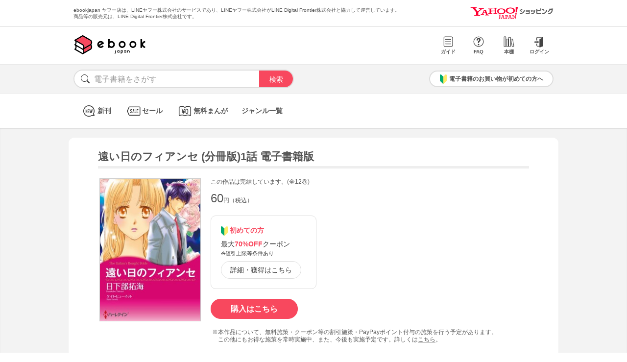

--- FILE ---
content_type: text/html; charset=UTF-8
request_url: https://bf-www.ebookjapan.jp/mall/yahooej/title/699606
body_size: 5217
content:
<!DOCTYPE HTML><html><head>
<link rel="dns-prefetch" href="//bf-www.ebookjapan.jp">
<link rel="dns-prefetch" href="//shopping.geocities.jp">
<link rel="dns-prefetch" href="//cdnjs.cloudflare.com">
<link rel="dns-prefetch" href="//store.shopping.yahoo.co.jp">
<link rel="dns-prefetch" href="//cache2-ebookjapan.akamaized.net">
<link rel="dns-prefetch" href="//ebookjapan.yahoo.co.jp"><title>遠い日のフィアンセ (分冊版)1話 電子書籍版 | ebookjapan ヤフー店</title><meta charset="utf-8"><meta http-equiv="Content-Style-Type" content="text/css"><meta http-equiv="Pragma" content="no-cache"><meta http-equiv="Cache-Control" content="no-cache"><meta http-equiv="Expires" content="Thu, 01 Dec 1994 16:00:00 GMT"><meta name="format-detection" content="telephone=no"><meta http-equiv="X-UA-Compatible" content="IE=edge" /><link rel="canonical" href="https://bf-www.ebookjapan.jp/mall/yahooej/title/699606/b00163028329" /><link media="only screen and (max-device-width:480px)" href="https://shopping.geocities.jp/ebookjapan/css/sp_base.css" type="text/css" rel="stylesheet" /><link media="screen and (min-device-width:481px)" href="https://shopping.geocities.jp/ebookjapan/css/base.css" type="text/css" rel="stylesheet" /><!--<link href="https://shopping.geocities.jp/ebookjapan/css/seriespage.css" rel="stylesheet" type="text/css">--><link href="/css/seriespage.css?ver=2022051301" rel="stylesheet" type="text/css"><!--[if IE]><link href="https://shopping.geocities.jp/ebookjapan/css/sp_base.css" type="text/css" rel="stylesheet" /><![endif]--><link href="https://shopping.geocities.jp/ebookjapan/css/notice.css" rel="stylesheet" type="text/css"><link href="https://shopping.geocities.jp/ebookjapan/css/fontstyle.css" rel="stylesheet" type="text/css"><script src="https://shopping.geocities.jp/ebookjapan/javascript/jquery-3.4.0.min.js"></script><script src="https://shopping.geocities.jp/ebookjapan/bf/pageload.js"></script><script src="https://shopping.geocities.jp/ebookjapan/javascript/viewport-sub.js"></script><script src="https://shopping.geocities.jp/ebookjapan/javascript/timer_v2.js"></script><script src="https://shopping.geocities.jp/ebookjapan/javascript/opn-cls.js"></script><script src="https://cdnjs.cloudflare.com/ajax/libs/lazysizes/5.2.0/lazysizes.min.js"></script><style> @font-face { font-family: 'ebjshpicon'; src: url('/parts/mall/yahooej/assets/font/ebjshpicon.eot'); src: url('/parts/mall/yahooej/assets/font/ebjshpicon.eot#iefix') format('embedded-opentype'), url('/parts/mall/yahooej/assets/font/ebjshpicon.ttf') format('truetype'), url('/parts/mall/yahooej/assets/font/ebjshpicon.woff') format('woff'), url('/parts/mall/yahooej/assets/font/ebjshpicon.svg#ebjshpicon') format('svg'); font-weight: normal; font-style: normal; } </style><style> @media screen and (min-width: 0px) and (max-device-width: 480px) { .subpage { background: #f3f3f3; padding: 20px 0px; box-shadow: 0px 2px 2px #ccc inset; } } </style></head><body><header><div id="header_top"></div><div id="header_menu"></div><div id="hdmenu"></div><div id="search"></div><div id="sptop_header_top"></div><div id="sptop_header_menu"></div><div id="sptop_search"></div></header><nav><div id="navigation"></div><div id="sptop_navigation"></div></nav><div id="content"><main class="subpage"><div id="itemblock"><div id="seriespage"><div class="series-itemtitle"><h1>遠い日のフィアンセ (分冊版)1話 電子書籍版</h1></div><ul class="series-item-dtl"><li><div class="series-item-cover"><a class="GAtag-yebj_shopping-ebj_item" href="https://store.shopping.yahoo.co.jp/ebookjapan/b00163028329.html?sc_e=yebj_shopping-ebj_item"><img src="https://cache2-ebookjapan.akamaized.net/contents/thumb/s/D5100140902261.jpg?1652695636" alt="遠い日のフィアンセ (分冊版)1話 電子書籍版"></a></div></li><li><div class="block01"><p class="comp-msg">この作品は完結しています。(全12巻)</p><p class="main-price">60<span>円（税込）</span></p></div><div class="block02"><div class="coupon-link-ver02"><div class="inner-link"><div><img src="https://shopping.geocities.jp/ebookjapan/img/icon/beginnersguide.png" class="icon" alt="">初めての方</div><p>最大<span>70%OFF</span>クーポン<br><span style=" font-size: 11px; color: #333; font-weight: normal; ">※値引上限等条件あり</span></p><a href="https://shopping.geocities.jp/ebookjapan/feature/lp.html?sc_e=yebj_shopping-ebj_item#cou-pon" class="GAtag-yebj_shopping-ebj_item">詳細・獲得はこちら</a></div></div></div><div class="block03"><div class="btn-area"><a class="GAtag-yebj_shopping-ebj_item block03-btn buy" href="https://store.shopping.yahoo.co.jp/ebookjapan/b00163028329.html?sc_e=yebj_shopping-ebj_item">購入はこちら</a></div><div class="block03-notice"><ul class="notice-asterisk"><li>本作品について、無料施策・クーポン等の割引施策・PayPayポイント付与の施策を行う予定があります。<br>この他にもお得な施策を常時実施中、また、今後も実施予定です。詳しくは<a href="https://shopping.geocities.jp/ebookjapan/info/cplist.html" style="text-decoration: underline;font-size: 12px;">こちら</a>。</li></ul></div></div><div class="block04"><a class="GAtag-yebj_shopping-ebj_item" href="https://store.shopping.yahoo.co.jp/ebookjapan/search.html?p=%E3%83%AC%E3%83%87%E3%82%A3%E3%83%BC%E3%82%B9%E3%82%B3%E3%83%9F%E3%83%83%E3%82%AF&sc_e=yebj_shopping-ebj_item">レディースコミック</a><a class="GAtag-yebj_shopping-ebj_item" href="https://store.shopping.yahoo.co.jp/ebookjapan/search.html?p=%E3%83%AC%E3%83%87%E3%82%A3%E3%83%BC%E3%82%B9%E3%82%B3%E3%83%9F%E3%83%83%E3%82%AF+%E3%83%A9%E3%83%96%E3%82%B9%E3%83%88%E3%83%BC%E3%83%AA%E3%83%BC&sc_e=yebj_shopping-ebj_item">レディースコミック ラブストーリー</a><a class="GAtag-yebj_shopping-ebj_item" href="https://store.shopping.yahoo.co.jp/ebookjapan/search.html?p=%E3%83%8F%E3%83%BC%E3%83%AC%E3%82%AF%E3%82%A4%E3%83%B3%E3%82%B3%E3%83%9F%E3%83%83%E3%82%AF%E3%82%B9&sc_e=yebj_shopping-ebj_item">ハーレクインコミックス</a></div><div class="block05"><div class="more-wrap"><input id="trigger1" class="more-trigger" type="checkbox"><h2 class="block05ttl">作品内容</h2><div class="more-item"> 令嬢アレグラは18歳の誕生パーティーで出逢った大富豪ステファノにひと目で心を奪われる。プロポーズを受け、幸せの絶頂で迎えた結婚式前夜、彼と父親の衝撃の会話を耳にする。この結婚は男たちの“取引き”に基づいたものだったのだ。愛されてなんていなかった！ 悲しむアレグラは家と故郷を捨てて逃げだす。７年後、ロンドンで自活するアレグラは彼と再会。ふっきって大人になった自分を見せるつもりが、初恋の思い出は甘く痛み、再び彼の魅力にからみとられ…!? </div><label class="more-btn more-btn-arrow" for="trigger1"><span class="series-open-arrow"></span></label></div></div></li></ul><div class="block06"><h2 class="recommend-ttl">作品情報</h2><div class="product-dtl-area"><dl class="product-dtl"><dt>ページ数</dt><dd>11ページ</dd></dl><dl class="product-dtl"><dt>出版社</dt><dd><a class="GAtag-yebj_shopping-ebj_item" href="https://store.shopping.yahoo.co.jp/ebookjapan/search.html?p=%E3%83%8F%E3%83%BC%E3%83%AC%E3%82%AF%E3%82%A4%E3%83%B3%2FSB%E3%82%AF%E3%83%AA%E3%82%A8%E3%82%A4%E3%83%86%E3%82%A3%E3%83%96&sc_e=yebj_shopping-ebj_item">ハーレクイン/SBクリエイティブ</a></dd></dl><dl class="product-dtl"><dt>提供開始日</dt><dd><a href="/mall/yahooej/new_item/20220517">2022/05/17</a></dd></dl><dl class="product-dtl"><dt>ジャンル</dt><dd>少女・女性マンガ</dd></dl><dl class="product-dtl"><dt>連載誌/レーベル</dt><dd><a class="GAtag-yebj_shopping-ebj_item" href="https://store.shopping.yahoo.co.jp/ebookjapan/search.html?p=%E3%83%8F%E3%83%BC%E3%83%AC%E3%82%AF%E3%82%A4%E3%83%B3%E3%82%B3%E3%83%9F%E3%83%83%E3%82%AF%E3%82%B9&sc_e=yebj_shopping-ebj_item">ハーレクインコミックス</a></dd></dl></div></div><a id="group"></a><h2 class="recommend-ttl">同シリーズ</h2><div class="more-wrap01"><input id="trigger01" class="more-trigger01" type="checkbox"><div class="maincontainer"><ul class="seriesitem_container"><li><div class="series-disp-grid"><a class="GAtag-yebj_shopping-ebj_item" href="https://store.shopping.yahoo.co.jp/ebookjapan/b00163028329.html?sc_e=yebj_shopping-ebj_item"><div class="cover"><img data-src="https://cache2-ebookjapan.akamaized.net/contents/thumb/s/D5100140902261.jpg?1652695636" alt="遠い日のフィアンセ (分冊版)1話 電子書籍版" class="lazyload"></div></a><a class="GAtag-yebj_shopping-ebj_item" href="https://store.shopping.yahoo.co.jp/ebookjapan/b00163028329.html?sc_e=yebj_shopping-ebj_item"><div class="series-booktitle">遠い日のフィアンセ (分冊版)1話 電子書籍版</div></a><span class="sp"><p class="series-price">60<span>円（税込）</span></p></span><div><a class="GAtag-yebj_shopping-ebj_item" href="https://store.shopping.yahoo.co.jp/ebookjapan/b00163028329.html?sc_e=yebj_shopping-ebj_item')"><div class="series-buybtn">購入はこちら</div><div class="arrow_box"><span class="pc"><div class="series-mainprice">60<span>円（税込）</span></div></span></div></a></div></div></li><li><div class="series-disp-grid"><a class="GAtag-yebj_shopping-ebj_item" href="https://store.shopping.yahoo.co.jp/ebookjapan/b00163028331.html?sc_e=yebj_shopping-ebj_item"><div class="cover"><img data-src="https://cache2-ebookjapan.akamaized.net/contents/thumb/s/D5100140902461.jpg?1652695636" alt="遠い日のフィアンセ (分冊版)2話 電子書籍版" class="lazyload"></div></a><a class="GAtag-yebj_shopping-ebj_item" href="https://store.shopping.yahoo.co.jp/ebookjapan/b00163028331.html?sc_e=yebj_shopping-ebj_item"><div class="series-booktitle">遠い日のフィアンセ (分冊版)2話 電子書籍版</div></a><span class="sp"><p class="series-price">60<span>円（税込）</span></p></span><div><a class="GAtag-yebj_shopping-ebj_item" href="https://store.shopping.yahoo.co.jp/ebookjapan/b00163028331.html?sc_e=yebj_shopping-ebj_item')"><div class="series-buybtn">購入はこちら</div><div class="arrow_box"><span class="pc"><div class="series-mainprice">60<span>円（税込）</span></div></span></div></a></div></div></li><li><div class="series-disp-grid"><a class="GAtag-yebj_shopping-ebj_item" href="https://store.shopping.yahoo.co.jp/ebookjapan/b00163028332.html?sc_e=yebj_shopping-ebj_item"><div class="cover"><img data-src="https://cache2-ebookjapan.akamaized.net/contents/thumb/s/D5100140902561.jpg?1652695636" alt="遠い日のフィアンセ (分冊版)3話 電子書籍版" class="lazyload"></div></a><a class="GAtag-yebj_shopping-ebj_item" href="https://store.shopping.yahoo.co.jp/ebookjapan/b00163028332.html?sc_e=yebj_shopping-ebj_item"><div class="series-booktitle">遠い日のフィアンセ (分冊版)3話 電子書籍版</div></a><span class="sp"><p class="series-price">60<span>円（税込）</span></p></span><div><a class="GAtag-yebj_shopping-ebj_item" href="https://store.shopping.yahoo.co.jp/ebookjapan/b00163028332.html?sc_e=yebj_shopping-ebj_item')"><div class="series-buybtn">購入はこちら</div><div class="arrow_box"><span class="pc"><div class="series-mainprice">60<span>円（税込）</span></div></span></div></a></div></div></li><li><div class="series-disp-grid"><a class="GAtag-yebj_shopping-ebj_item" href="https://store.shopping.yahoo.co.jp/ebookjapan/b00163028333.html?sc_e=yebj_shopping-ebj_item"><div class="cover"><img data-src="https://cache2-ebookjapan.akamaized.net/contents/thumb/s/D5100140902661.jpg?1652695636" alt="遠い日のフィアンセ (分冊版)4話 電子書籍版" class="lazyload"></div></a><a class="GAtag-yebj_shopping-ebj_item" href="https://store.shopping.yahoo.co.jp/ebookjapan/b00163028333.html?sc_e=yebj_shopping-ebj_item"><div class="series-booktitle">遠い日のフィアンセ (分冊版)4話 電子書籍版</div></a><span class="sp"><p class="series-price">60<span>円（税込）</span></p></span><div><a class="GAtag-yebj_shopping-ebj_item" href="https://store.shopping.yahoo.co.jp/ebookjapan/b00163028333.html?sc_e=yebj_shopping-ebj_item')"><div class="series-buybtn">購入はこちら</div><div class="arrow_box"><span class="pc"><div class="series-mainprice">60<span>円（税込）</span></div></span></div></a></div></div></li><li><div class="series-disp-grid"><a class="GAtag-yebj_shopping-ebj_item" href="https://store.shopping.yahoo.co.jp/ebookjapan/b00163028334.html?sc_e=yebj_shopping-ebj_item"><div class="cover"><img data-src="https://cache2-ebookjapan.akamaized.net/contents/thumb/s/D5100140902761.jpg?1652695636" alt="遠い日のフィアンセ (分冊版)5話 電子書籍版" class="lazyload"></div></a><a class="GAtag-yebj_shopping-ebj_item" href="https://store.shopping.yahoo.co.jp/ebookjapan/b00163028334.html?sc_e=yebj_shopping-ebj_item"><div class="series-booktitle">遠い日のフィアンセ (分冊版)5話 電子書籍版</div></a><span class="sp"><p class="series-price">60<span>円（税込）</span></p></span><div><a class="GAtag-yebj_shopping-ebj_item" href="https://store.shopping.yahoo.co.jp/ebookjapan/b00163028334.html?sc_e=yebj_shopping-ebj_item')"><div class="series-buybtn">購入はこちら</div><div class="arrow_box"><span class="pc"><div class="series-mainprice">60<span>円（税込）</span></div></span></div></a></div></div></li><li><div class="series-disp-grid"><a class="GAtag-yebj_shopping-ebj_item" href="https://store.shopping.yahoo.co.jp/ebookjapan/b00163028335.html?sc_e=yebj_shopping-ebj_item"><div class="cover"><img data-src="https://cache2-ebookjapan.akamaized.net/contents/thumb/s/D5100140902861.jpg?1652695636" alt="遠い日のフィアンセ (分冊版)6話 電子書籍版" class="lazyload"></div></a><a class="GAtag-yebj_shopping-ebj_item" href="https://store.shopping.yahoo.co.jp/ebookjapan/b00163028335.html?sc_e=yebj_shopping-ebj_item"><div class="series-booktitle">遠い日のフィアンセ (分冊版)6話 電子書籍版</div></a><span class="sp"><p class="series-price">60<span>円（税込）</span></p></span><div><a class="GAtag-yebj_shopping-ebj_item" href="https://store.shopping.yahoo.co.jp/ebookjapan/b00163028335.html?sc_e=yebj_shopping-ebj_item')"><div class="series-buybtn">購入はこちら</div><div class="arrow_box"><span class="pc"><div class="series-mainprice">60<span>円（税込）</span></div></span></div></a></div></div></li><li class="more-item01"><div class="series-disp-grid"><a class="GAtag-yebj_shopping-ebj_item" href="https://store.shopping.yahoo.co.jp/ebookjapan/b00163028336.html?sc_e=yebj_shopping-ebj_item"><div class="cover"><img data-src="https://cache2-ebookjapan.akamaized.net/contents/thumb/s/D5100140902961.jpg?1652695636" alt="遠い日のフィアンセ (分冊版)7話 電子書籍版" class="lazyload"></div></a><a class="GAtag-yebj_shopping-ebj_item" href="https://store.shopping.yahoo.co.jp/ebookjapan/b00163028336.html?sc_e=yebj_shopping-ebj_item"><div class="series-booktitle">遠い日のフィアンセ (分冊版)7話 電子書籍版</div></a><span class="sp"><p class="series-price">60<span>円（税込）</span></p></span><div><a class="GAtag-yebj_shopping-ebj_item" href="https://store.shopping.yahoo.co.jp/ebookjapan/b00163028336.html?sc_e=yebj_shopping-ebj_item')"><div class="series-buybtn">購入はこちら</div><div class="arrow_box"><span class="pc"><div class="series-mainprice">60<span>円（税込）</span></div></span></div></a></div></div></li><li class="more-item01"><div class="series-disp-grid"><a class="GAtag-yebj_shopping-ebj_item" href="https://store.shopping.yahoo.co.jp/ebookjapan/b00163028337.html?sc_e=yebj_shopping-ebj_item"><div class="cover"><img data-src="https://cache2-ebookjapan.akamaized.net/contents/thumb/s/D5100140903061.jpg?1652695636" alt="遠い日のフィアンセ (分冊版)8話 電子書籍版" class="lazyload"></div></a><a class="GAtag-yebj_shopping-ebj_item" href="https://store.shopping.yahoo.co.jp/ebookjapan/b00163028337.html?sc_e=yebj_shopping-ebj_item"><div class="series-booktitle">遠い日のフィアンセ (分冊版)8話 電子書籍版</div></a><span class="sp"><p class="series-price">60<span>円（税込）</span></p></span><div><a class="GAtag-yebj_shopping-ebj_item" href="https://store.shopping.yahoo.co.jp/ebookjapan/b00163028337.html?sc_e=yebj_shopping-ebj_item')"><div class="series-buybtn">購入はこちら</div><div class="arrow_box"><span class="pc"><div class="series-mainprice">60<span>円（税込）</span></div></span></div></a></div></div></li><li class="more-item01"><div class="series-disp-grid"><a class="GAtag-yebj_shopping-ebj_item" href="https://store.shopping.yahoo.co.jp/ebookjapan/b00163028338.html?sc_e=yebj_shopping-ebj_item"><div class="cover"><img data-src="https://cache2-ebookjapan.akamaized.net/contents/thumb/s/D5100140903161.jpg?1652695636" alt="遠い日のフィアンセ (分冊版)9話 電子書籍版" class="lazyload"></div></a><a class="GAtag-yebj_shopping-ebj_item" href="https://store.shopping.yahoo.co.jp/ebookjapan/b00163028338.html?sc_e=yebj_shopping-ebj_item"><div class="series-booktitle">遠い日のフィアンセ (分冊版)9話 電子書籍版</div></a><span class="sp"><p class="series-price">60<span>円（税込）</span></p></span><div><a class="GAtag-yebj_shopping-ebj_item" href="https://store.shopping.yahoo.co.jp/ebookjapan/b00163028338.html?sc_e=yebj_shopping-ebj_item')"><div class="series-buybtn">購入はこちら</div><div class="arrow_box"><span class="pc"><div class="series-mainprice">60<span>円（税込）</span></div></span></div></a></div></div></li><li class="more-item01"><div class="series-disp-grid"><a class="GAtag-yebj_shopping-ebj_item" href="https://store.shopping.yahoo.co.jp/ebookjapan/b00163028339.html?sc_e=yebj_shopping-ebj_item"><div class="cover"><img data-src="https://cache2-ebookjapan.akamaized.net/contents/thumb/s/D5100140903261.jpg?1652695636" alt="遠い日のフィアンセ (分冊版)10話 電子書籍版" class="lazyload"></div></a><a class="GAtag-yebj_shopping-ebj_item" href="https://store.shopping.yahoo.co.jp/ebookjapan/b00163028339.html?sc_e=yebj_shopping-ebj_item"><div class="series-booktitle">遠い日のフィアンセ (分冊版)10話 電子書籍版</div></a><span class="sp"><p class="series-price">60<span>円（税込）</span></p></span><div><a class="GAtag-yebj_shopping-ebj_item" href="https://store.shopping.yahoo.co.jp/ebookjapan/b00163028339.html?sc_e=yebj_shopping-ebj_item')"><div class="series-buybtn">購入はこちら</div><div class="arrow_box"><span class="pc"><div class="series-mainprice">60<span>円（税込）</span></div></span></div></a></div></div></li><li class="more-item01"><div class="series-disp-grid"><a class="GAtag-yebj_shopping-ebj_item" href="https://store.shopping.yahoo.co.jp/ebookjapan/b00163028342.html?sc_e=yebj_shopping-ebj_item"><div class="cover"><img data-src="https://cache2-ebookjapan.akamaized.net/contents/thumb/s/D5100140903561.jpg?1652695636" alt="遠い日のフィアンセ (分冊版)11話 電子書籍版" class="lazyload"></div></a><a class="GAtag-yebj_shopping-ebj_item" href="https://store.shopping.yahoo.co.jp/ebookjapan/b00163028342.html?sc_e=yebj_shopping-ebj_item"><div class="series-booktitle">遠い日のフィアンセ (分冊版)11話 電子書籍版</div></a><span class="sp"><p class="series-price">60<span>円（税込）</span></p></span><div><a class="GAtag-yebj_shopping-ebj_item" href="https://store.shopping.yahoo.co.jp/ebookjapan/b00163028342.html?sc_e=yebj_shopping-ebj_item')"><div class="series-buybtn">購入はこちら</div><div class="arrow_box"><span class="pc"><div class="series-mainprice">60<span>円（税込）</span></div></span></div></a></div></div></li><li class="more-item01"><div class="series-disp-grid"><a class="GAtag-yebj_shopping-ebj_item" href="https://store.shopping.yahoo.co.jp/ebookjapan/b00163028343.html?sc_e=yebj_shopping-ebj_item"><div class="cover"><img data-src="https://cache2-ebookjapan.akamaized.net/contents/thumb/s/D5100140903661.jpg?1652695636" alt="遠い日のフィアンセ (分冊版)12話 電子書籍版" class="lazyload"></div></a><a class="GAtag-yebj_shopping-ebj_item" href="https://store.shopping.yahoo.co.jp/ebookjapan/b00163028343.html?sc_e=yebj_shopping-ebj_item"><div class="series-booktitle">遠い日のフィアンセ (分冊版)12話 電子書籍版</div></a><span class="sp"><p class="series-price">60<span>円（税込）</span></p></span><div><a class="GAtag-yebj_shopping-ebj_item" href="https://store.shopping.yahoo.co.jp/ebookjapan/b00163028343.html?sc_e=yebj_shopping-ebj_item')"><div class="series-buybtn">購入はこちら</div><div class="arrow_box"><span class="pc"><div class="series-mainprice">60<span>円（税込）</span></div></span></div></a></div></div></li></ul></div><label class="more-btn01 more-btn-arrow" for="trigger01"><span class="series-open-arrow"></span></label></div><a id="relation"></a><h2 class="recommend-ttl"><p>作者の関連作品<span><a class="GAtag-yebj_shopping-ebj_item author-arrow" href="https://store.shopping.yahoo.co.jp/ebookjapan/search.html?p=&sc_e=yebj_shopping-ebj_item">作者の作品一覧</a></span></p></h2><div class="more-wrap03"><input id="trigger03" class="more-trigger03" type="checkbox"><div class="maincontainer"><ul class="authoritem_container"><li><div class="author-disp-grid"><a class="GAtag-yebj_shopping-ebj_item" href="https://bf-www.ebookjapan.jp/mall/yahooej/title/113980"><div class="cover"><img data-src="https://cache2-ebookjapan.akamaized.net/contents/thumb/s/JNN34160.jpg?1561354224" alt="東野圭吾ミステリースペシャル (1) レイクサイド 電子書籍版" class="lazyload"></div><div class="author-booktitle">東野圭吾ミステリースペシャル (1) レイクサイド 電子書籍版</div></a><a class="GAtag-yebj_shopping-ebj_item" href="https://ebookjapan.yahoo.co.jp/rd/viewer/trial?via=yshp&amp;bookCd=B00080034455&amp;dealerid=30355&amp;endurl=https%3A%2F%2Fbf-www.ebookjapan.jp%2Febook%2Fviewer_end%2FB00060034455%3Fsc_e%3Dyebj_viewer-rd_trial_done" rel="nofollow"><div class="readbtn">試し読み</div></a></div></li><li><div class="author-disp-grid"><a class="GAtag-yebj_shopping-ebj_item" href="https://bf-www.ebookjapan.jp/mall/yahooej/title/304023"><div class="cover"><img data-src="https://cache2-ebookjapan.akamaized.net/contents/thumb/s/H4100000723061.jpg?1561354225" alt="浅見光彦ミステリースペシャル 逃げろ光彦 電子書籍版" class="lazyload"></div><div class="author-booktitle">浅見光彦ミステリースペシャル 逃げろ光彦 電子書籍版</div></a><a class="GAtag-yebj_shopping-ebj_item" href="https://ebookjapan.yahoo.co.jp/rd/viewer/trial?via=yshp&amp;bookCd=B00180507472&amp;dealerid=30355&amp;endurl=https%3A%2F%2Fbf-www.ebookjapan.jp%2Febook%2Fviewer_end%2FB00160507472%3Fsc_e%3Dyebj_viewer-rd_trial_done" rel="nofollow"><div class="readbtn">試し読み</div></a></div></li><li><div class="author-disp-grid"><a class="GAtag-yebj_shopping-ebj_item" href="https://bf-www.ebookjapan.jp/mall/yahooej/title/302801"><div class="cover"><img data-src="https://cache2-ebookjapan.akamaized.net/contents/thumb/s/F3100000508561.jpg?1561354225" alt="浅見光彦ミステリースペシャル 竹人形殺人事件 電子書籍版" class="lazyload"></div><div class="author-booktitle">浅見光彦ミステリースペシャル 竹人形殺人事件 電子書籍版</div></a><a class="GAtag-yebj_shopping-ebj_item" href="https://ebookjapan.yahoo.co.jp/rd/viewer/trial?via=yshp&amp;bookCd=B00180505242&amp;dealerid=30355&amp;endurl=https%3A%2F%2Fbf-www.ebookjapan.jp%2Febook%2Fviewer_end%2FB00160505242%3Fsc_e%3Dyebj_viewer-rd_trial_done" rel="nofollow"><div class="readbtn">試し読み</div></a></div></li><li><div class="author-disp-grid"><a class="GAtag-yebj_shopping-ebj_item" href="https://bf-www.ebookjapan.jp/mall/yahooej/title/302793"><div class="cover"><img data-src="https://cache2-ebookjapan.akamaized.net/contents/thumb/s/F3100000507761.jpg?1561354225" alt="浅見光彦ミステリースペシャル 幸福の手紙 電子書籍版" class="lazyload"></div><div class="author-booktitle">浅見光彦ミステリースペシャル 幸福の手紙 電子書籍版</div></a><a class="GAtag-yebj_shopping-ebj_item" href="https://ebookjapan.yahoo.co.jp/rd/viewer/trial?via=yshp&amp;bookCd=B00180505234&amp;dealerid=30355&amp;endurl=https%3A%2F%2Fbf-www.ebookjapan.jp%2Febook%2Fviewer_end%2FB00160505234%3Fsc_e%3Dyebj_viewer-rd_trial_done" rel="nofollow"><div class="readbtn">試し読み</div></a></div></li><li><div class="author-disp-grid"><a class="GAtag-yebj_shopping-ebj_item" href="https://bf-www.ebookjapan.jp/mall/yahooej/title/302789"><div class="cover"><img data-src="https://cache2-ebookjapan.akamaized.net/contents/thumb/s/F3100000507361.jpg?1561354225" alt="浅見光彦ミステリースペシャル 鏡の女 電子書籍版" class="lazyload"></div><div class="author-booktitle">浅見光彦ミステリースペシャル 鏡の女 電子書籍版</div></a><a class="GAtag-yebj_shopping-ebj_item" href="https://ebookjapan.yahoo.co.jp/rd/viewer/trial?via=yshp&amp;bookCd=B00180505230&amp;dealerid=30355&amp;endurl=https%3A%2F%2Fbf-www.ebookjapan.jp%2Febook%2Fviewer_end%2FB00160505230%3Fsc_e%3Dyebj_viewer-rd_trial_done" rel="nofollow"><div class="readbtn">試し読み</div></a></div></li><li><div class="author-disp-grid"><a class="GAtag-yebj_shopping-ebj_item" href="https://bf-www.ebookjapan.jp/mall/yahooej/title/129664"><div class="cover"><img data-src="https://cache2-ebookjapan.akamaized.net/contents/thumb/s/HQB88760.jpg?1676375978" alt="ボスとの秘密の一夜 電子書籍版" class="lazyload"></div><div class="author-booktitle">ボスとの秘密の一夜 電子書籍版</div></a><a class="GAtag-yebj_shopping-ebj_item" href="https://ebookjapan.yahoo.co.jp/rd/viewer/trial?via=yshp&amp;bookCd=B00080073925&amp;dealerid=30355&amp;endurl=https%3A%2F%2Fbf-www.ebookjapan.jp%2Febook%2Fviewer_end%2FB00060073925%3Fsc_e%3Dyebj_viewer-rd_trial_done" rel="nofollow"><div class="readbtn">試し読み</div></a></div></li><li class="more-item03"><div class="author-disp-grid"><a class="GAtag-yebj_shopping-ebj_item" href="https://bf-www.ebookjapan.jp/mall/yahooej/title/118038"><div class="cover"><img data-src="https://cache2-ebookjapan.akamaized.net/contents/thumb/s/JNN49260.jpg?1561354224" alt="最後のリボン 電子書籍版" class="lazyload"></div><div class="author-booktitle">最後のリボン 電子書籍版</div></a><a class="GAtag-yebj_shopping-ebj_item" href="https://ebookjapan.yahoo.co.jp/rd/viewer/trial?via=yshp&amp;bookCd=B00080044329&amp;dealerid=30355&amp;endurl=https%3A%2F%2Fbf-www.ebookjapan.jp%2Febook%2Fviewer_end%2FB00060044329%3Fsc_e%3Dyebj_viewer-rd_trial_done" rel="nofollow"><div class="readbtn">試し読み</div></a></div></li><li class="more-item03"><div class="author-disp-grid"><a class="GAtag-yebj_shopping-ebj_item" href="https://bf-www.ebookjapan.jp/mall/yahooej/title/276663"><div class="cover"><img data-src="https://cache2-ebookjapan.akamaized.net/contents/thumb/s/D2100068072361.jpg?1580722539" alt="夢でも会えたら【特典付き】 電子書籍版" class="lazyload"></div><div class="author-booktitle">夢でも会えたら【特典付き】 電子書籍版</div></a><a class="GAtag-yebj_shopping-ebj_item" href="https://ebookjapan.yahoo.co.jp/rd/viewer/trial?via=yshp&amp;bookCd=B00182268456&amp;dealerid=30355&amp;endurl=https%3A%2F%2Fbf-www.ebookjapan.jp%2Febook%2Fviewer_end%2FB00162268456%3Fsc_e%3Dyebj_viewer-rd_trial_done" rel="nofollow"><div class="readbtn">試し読み</div></a></div></li><li class="more-item03"><div class="author-disp-grid"><a class="GAtag-yebj_shopping-ebj_item" href="https://bf-www.ebookjapan.jp/mall/yahooej/title/737809"><div class="cover"><img data-src="https://cache2-ebookjapan.akamaized.net/contents/thumb/s/F0100206059961.jpg?1697815530" alt="緑の瞳にご用心 電子書籍版" class="lazyload"></div><div class="author-booktitle">緑の瞳にご用心 電子書籍版</div></a><a class="GAtag-yebj_shopping-ebj_item" href="https://ebookjapan.yahoo.co.jp/rd/viewer/trial?via=yshp&amp;bookCd=B00183694618&amp;dealerid=30355&amp;endurl=https%3A%2F%2Fbf-www.ebookjapan.jp%2Febook%2Fviewer_end%2FB00163694618%3Fsc_e%3Dyebj_viewer-rd_trial_done" rel="nofollow"><div class="readbtn">試し読み</div></a></div></li><li class="more-item03"><div class="author-disp-grid"><a class="GAtag-yebj_shopping-ebj_item" href="https://bf-www.ebookjapan.jp/mall/yahooej/title/700927"><div class="cover"><img data-src="https://cache2-ebookjapan.akamaized.net/contents/thumb/s/J7100141527161.jpg?1653040516" alt="ボスとの秘密の一夜 (分冊版)1話 電子書籍版" class="lazyload"></div><div class="author-booktitle">ボスとの秘密の一夜 (分冊版)1話 電子書籍版</div></a></div></li><li class="more-item03"><div class="author-disp-grid"><a class="GAtag-yebj_shopping-ebj_item" href="https://bf-www.ebookjapan.jp/mall/yahooej/title/699606"><div class="cover"><img data-src="https://cache2-ebookjapan.akamaized.net/contents/thumb/s/D5100140902261.jpg?1652695636" alt="遠い日のフィアンセ (分冊版)1話 電子書籍版" class="lazyload"></div><div class="author-booktitle">遠い日のフィアンセ (分冊版)1話 電子書籍版</div></a></div></li><li class="more-item03"><div class="author-disp-grid"><a class="GAtag-yebj_shopping-ebj_item" href="https://bf-www.ebookjapan.jp/mall/yahooej/title/680938"><div class="cover"><img data-src="https://cache2-ebookjapan.akamaized.net/contents/thumb/s/Y5100124808961.jpg?1681845951" alt="夢でも会えたら (分冊版)2話 電子書籍版" class="lazyload"></div><div class="author-booktitle">夢でも会えたら (分冊版)2話 電子書籍版</div></a></div></li><li class="more-item03"><div class="author-disp-grid"><a class="GAtag-yebj_shopping-ebj_item" href="https://bf-www.ebookjapan.jp/mall/yahooej/title/342767"><div class="cover"><img data-src="https://cache2-ebookjapan.akamaized.net/contents/thumb/s/Q9100009631761.jpg?1697811928" alt="月夜にDANCE! (1) 電子書籍版" class="lazyload"></div><div class="author-booktitle">月夜にDANCE! (1) 電子書籍版</div></a><a class="GAtag-yebj_shopping-ebj_item" href="https://ebookjapan.yahoo.co.jp/rd/viewer/trial?via=yshp&amp;bookCd=B00180598968&amp;dealerid=30355&amp;endurl=https%3A%2F%2Fbf-www.ebookjapan.jp%2Febook%2Fviewer_end%2FB00160598968%3Fsc_e%3Dyebj_viewer-rd_trial_done" rel="nofollow"><div class="readbtn">試し読み</div></a></div></li><li class="more-item03"><div class="author-disp-grid"><a class="GAtag-yebj_shopping-ebj_item" href="https://bf-www.ebookjapan.jp/mall/yahooej/title/126444"><div class="cover"><img data-src="https://cache2-ebookjapan.akamaized.net/contents/thumb/s/HQB73960.jpg?1673436599" alt="遠い日のフィアンセ 電子書籍版" class="lazyload"></div><div class="author-booktitle">遠い日のフィアンセ 電子書籍版</div></a><a class="GAtag-yebj_shopping-ebj_item" href="https://ebookjapan.yahoo.co.jp/rd/viewer/trial?via=yshp&amp;bookCd=B00080065671&amp;dealerid=30355&amp;endurl=https%3A%2F%2Fbf-www.ebookjapan.jp%2Febook%2Fviewer_end%2FB00060065671%3Fsc_e%3Dyebj_viewer-rd_trial_done" rel="nofollow"><div class="readbtn">試し読み</div></a></div></li><li class="more-item03"><div class="author-disp-grid"><a class="GAtag-yebj_shopping-ebj_item" href="https://bf-www.ebookjapan.jp/mall/yahooej/title/117912"><div class="cover"><img data-src="https://cache2-ebookjapan.akamaized.net/contents/thumb/s/JNN48960.jpg?1561354224" alt="はっぴい・ぱらだいす 電子書籍版" class="lazyload"></div><div class="author-booktitle">はっぴい・ぱらだいす 電子書籍版</div></a><a class="GAtag-yebj_shopping-ebj_item" href="https://ebookjapan.yahoo.co.jp/rd/viewer/trial?via=yshp&amp;bookCd=B00080044061&amp;dealerid=30355&amp;endurl=https%3A%2F%2Fbf-www.ebookjapan.jp%2Febook%2Fviewer_end%2FB00060044061%3Fsc_e%3Dyebj_viewer-rd_trial_done" rel="nofollow"><div class="readbtn">試し読み</div></a></div></li><li class="more-item03"><div class="author-disp-grid"><a class="GAtag-yebj_shopping-ebj_item" href="https://bf-www.ebookjapan.jp/mall/yahooej/title/117320"><div class="cover"><img data-src="https://cache2-ebookjapan.akamaized.net/contents/thumb/s/JNN48560.jpg?1561354224" alt="星屑☆カーニバル 電子書籍版" class="lazyload"></div><div class="author-booktitle">星屑☆カーニバル 電子書籍版</div></a><a class="GAtag-yebj_shopping-ebj_item" href="https://ebookjapan.yahoo.co.jp/rd/viewer/trial?via=yshp&amp;bookCd=B00080043070&amp;dealerid=30355&amp;endurl=https%3A%2F%2Fbf-www.ebookjapan.jp%2Febook%2Fviewer_end%2FB00060043070%3Fsc_e%3Dyebj_viewer-rd_trial_done" rel="nofollow"><div class="readbtn">試し読み</div></a></div></li><li class="more-item03"><div class="author-disp-grid"><a class="GAtag-yebj_shopping-ebj_item" href="https://bf-www.ebookjapan.jp/mall/yahooej/title/117226"><div class="cover"><img data-src="https://cache2-ebookjapan.akamaized.net/contents/thumb/s/JNN48460.jpg?1561354224" alt="こわい童謡のお話 うしろの正面… 電子書籍版" class="lazyload"></div><div class="author-booktitle">こわい童謡のお話 うしろの正面… 電子書籍版</div></a><a class="GAtag-yebj_shopping-ebj_item" href="https://ebookjapan.yahoo.co.jp/rd/viewer/trial?via=yshp&amp;bookCd=B00080042744&amp;dealerid=30355&amp;endurl=https%3A%2F%2Fbf-www.ebookjapan.jp%2Febook%2Fviewer_end%2FB00060042744%3Fsc_e%3Dyebj_viewer-rd_trial_done" rel="nofollow"><div class="readbtn">試し読み</div></a></div></li><li class="more-item03"><div class="author-disp-grid"><a class="GAtag-yebj_shopping-ebj_item" href="https://bf-www.ebookjapan.jp/mall/yahooej/title/116995"><div class="cover"><img data-src="https://cache2-ebookjapan.akamaized.net/contents/thumb/s/JNN47060.jpg?1561354224" alt="夕暮れどきの窓ぎわで 電子書籍版" class="lazyload"></div><div class="author-booktitle">夕暮れどきの窓ぎわで 電子書籍版</div></a><a class="GAtag-yebj_shopping-ebj_item" href="https://ebookjapan.yahoo.co.jp/rd/viewer/trial?via=yshp&amp;bookCd=B00080042103&amp;dealerid=30355&amp;endurl=https%3A%2F%2Fbf-www.ebookjapan.jp%2Febook%2Fviewer_end%2FB00060042103%3Fsc_e%3Dyebj_viewer-rd_trial_done" rel="nofollow"><div class="readbtn">試し読み</div></a></div></li><li class="more-item03"><div class="author-disp-grid"><a class="GAtag-yebj_shopping-ebj_item" href="https://bf-www.ebookjapan.jp/mall/yahooej/title/116630"><div class="cover"><img data-src="https://cache2-ebookjapan.akamaized.net/contents/thumb/s/JNN45760.jpg?1561354224" alt="人形の家 電子書籍版" class="lazyload"></div><div class="author-booktitle">人形の家 電子書籍版</div></a><a class="GAtag-yebj_shopping-ebj_item" href="https://ebookjapan.yahoo.co.jp/rd/viewer/trial?via=yshp&amp;bookCd=B00080041184&amp;dealerid=30355&amp;endurl=https%3A%2F%2Fbf-www.ebookjapan.jp%2Febook%2Fviewer_end%2FB00060041184%3Fsc_e%3Dyebj_viewer-rd_trial_done" rel="nofollow"><div class="readbtn">試し読み</div></a></div></li><li class="more-item03"><div class="author-disp-grid"><a class="GAtag-yebj_shopping-ebj_item" href="https://bf-www.ebookjapan.jp/mall/yahooej/title/116387"><div class="cover"><img data-src="https://cache2-ebookjapan.akamaized.net/contents/thumb/s/JNN43760.jpg?1561354224" alt="FINEな彼女 (1) 電子書籍版" class="lazyload"></div><div class="author-booktitle">FINEな彼女 (1) 電子書籍版</div></a><a class="GAtag-yebj_shopping-ebj_item" href="https://ebookjapan.yahoo.co.jp/rd/viewer/trial?via=yshp&amp;bookCd=B00080040537&amp;dealerid=30355&amp;endurl=https%3A%2F%2Fbf-www.ebookjapan.jp%2Febook%2Fviewer_end%2FB00060040537%3Fsc_e%3Dyebj_viewer-rd_trial_done" rel="nofollow"><div class="readbtn">試し読み</div></a></div></li><li class="more-item03"><div class="author-disp-grid"><a class="GAtag-yebj_shopping-ebj_item" href="https://bf-www.ebookjapan.jp/mall/yahooej/title/116202"><div class="cover"><img data-src="https://cache2-ebookjapan.akamaized.net/contents/thumb/s/JNN40660.jpg?1561354224" alt="メモリアルウィンド 電子書籍版" class="lazyload"></div><div class="author-booktitle">メモリアルウィンド 電子書籍版</div></a><a class="GAtag-yebj_shopping-ebj_item" href="https://ebookjapan.yahoo.co.jp/rd/viewer/trial?via=yshp&amp;bookCd=B00080039969&amp;dealerid=30355&amp;endurl=https%3A%2F%2Fbf-www.ebookjapan.jp%2Febook%2Fviewer_end%2FB00060039969%3Fsc_e%3Dyebj_viewer-rd_trial_done" rel="nofollow"><div class="readbtn">試し読み</div></a></div></li><li class="more-item03"><div class="author-disp-grid"><a class="GAtag-yebj_shopping-ebj_item" href="https://bf-www.ebookjapan.jp/mall/yahooej/title/116135"><div class="cover"><img data-src="https://cache2-ebookjapan.akamaized.net/contents/thumb/s/JNN39960.jpg?1561354224" alt="スプリングセンセーション 電子書籍版" class="lazyload"></div><div class="author-booktitle">スプリングセンセーション 電子書籍版</div></a><a class="GAtag-yebj_shopping-ebj_item" href="https://ebookjapan.yahoo.co.jp/rd/viewer/trial?via=yshp&amp;bookCd=B00080039705&amp;dealerid=30355&amp;endurl=https%3A%2F%2Fbf-www.ebookjapan.jp%2Febook%2Fviewer_end%2FB00060039705%3Fsc_e%3Dyebj_viewer-rd_trial_done" rel="nofollow"><div class="readbtn">試し読み</div></a></div></li><li class="more-item03"><div class="author-disp-grid"><a class="GAtag-yebj_shopping-ebj_item" href="https://bf-www.ebookjapan.jp/mall/yahooej/title/116058"><div class="cover"><img data-src="https://cache2-ebookjapan.akamaized.net/contents/thumb/s/JNN39660.jpg?1561354224" alt="あの頃の空 電子書籍版" class="lazyload"></div><div class="author-booktitle">あの頃の空 電子書籍版</div></a><a class="GAtag-yebj_shopping-ebj_item" href="https://ebookjapan.yahoo.co.jp/rd/viewer/trial?via=yshp&amp;bookCd=B00080039502&amp;dealerid=30355&amp;endurl=https%3A%2F%2Fbf-www.ebookjapan.jp%2Febook%2Fviewer_end%2FB00060039502%3Fsc_e%3Dyebj_viewer-rd_trial_done" rel="nofollow"><div class="readbtn">試し読み</div></a></div></li><li class="more-item03"><div class="author-disp-grid"><a class="GAtag-yebj_shopping-ebj_item" href="https://bf-www.ebookjapan.jp/mall/yahooej/title/115312"><div class="cover"><img data-src="https://cache2-ebookjapan.akamaized.net/contents/thumb/s/JNN37560.jpg?1561354224" alt="青空に2ステップ (1) 電子書籍版" class="lazyload"></div><div class="author-booktitle">青空に2ステップ (1) 電子書籍版</div></a><a class="GAtag-yebj_shopping-ebj_item" href="https://ebookjapan.yahoo.co.jp/rd/viewer/trial?via=yshp&amp;bookCd=B00080037661&amp;dealerid=30355&amp;endurl=https%3A%2F%2Fbf-www.ebookjapan.jp%2Febook%2Fviewer_end%2FB00060037661%3Fsc_e%3Dyebj_viewer-rd_trial_done" rel="nofollow"><div class="readbtn">試し読み</div></a></div></li><li class="more-item03"><div class="author-disp-grid"><a class="GAtag-yebj_shopping-ebj_item" href="https://bf-www.ebookjapan.jp/mall/yahooej/title/115311"><div class="cover"><img data-src="https://cache2-ebookjapan.akamaized.net/contents/thumb/s/JNN37460.jpg?1561354224" alt="南高裏生徒会 電子書籍版" class="lazyload"></div><div class="author-booktitle">南高裏生徒会 電子書籍版</div></a><a class="GAtag-yebj_shopping-ebj_item" href="https://ebookjapan.yahoo.co.jp/rd/viewer/trial?via=yshp&amp;bookCd=B00080037660&amp;dealerid=30355&amp;endurl=https%3A%2F%2Fbf-www.ebookjapan.jp%2Febook%2Fviewer_end%2FB00060037660%3Fsc_e%3Dyebj_viewer-rd_trial_done" rel="nofollow"><div class="readbtn">試し読み</div></a></div></li><li class="more-item03"><div class="author-disp-grid"><a class="GAtag-yebj_shopping-ebj_item" href="https://bf-www.ebookjapan.jp/mall/yahooej/title/113940"><div class="cover"><img data-src="https://cache2-ebookjapan.akamaized.net/contents/thumb/s/JNN34060.jpg?1561354224" alt="きらめきの瞬間(とき) 電子書籍版" class="lazyload"></div><div class="author-booktitle">きらめきの瞬間(とき) 電子書籍版</div></a><a class="GAtag-yebj_shopping-ebj_item" href="https://ebookjapan.yahoo.co.jp/rd/viewer/trial?via=yshp&amp;bookCd=B00080034384&amp;dealerid=30355&amp;endurl=https%3A%2F%2Fbf-www.ebookjapan.jp%2Febook%2Fviewer_end%2FB00060034384%3Fsc_e%3Dyebj_viewer-rd_trial_done" rel="nofollow"><div class="readbtn">試し読み</div></a></div></li><li class="more-item03"><div class="author-disp-grid"><a class="GAtag-yebj_shopping-ebj_item" href="https://bf-www.ebookjapan.jp/mall/yahooej/title/113912"><div class="cover"><img data-src="https://cache2-ebookjapan.akamaized.net/contents/thumb/s/JNN32560.jpg?1561354224" alt="5番館へようこそ (1) 電子書籍版" class="lazyload"></div><div class="author-booktitle">5番館へようこそ (1) 電子書籍版</div></a><a class="GAtag-yebj_shopping-ebj_item" href="https://ebookjapan.yahoo.co.jp/rd/viewer/trial?via=yshp&amp;bookCd=B00080034333&amp;dealerid=30355&amp;endurl=https%3A%2F%2Fbf-www.ebookjapan.jp%2Febook%2Fviewer_end%2FB00060034333%3Fsc_e%3Dyebj_viewer-rd_trial_done" rel="nofollow"><div class="readbtn">試し読み</div></a></div></li><li class="more-item03"><div class="author-disp-grid"><a class="GAtag-yebj_shopping-ebj_item" href="https://bf-www.ebookjapan.jp/mall/yahooej/title/113020"><div class="cover"><img data-src="https://cache2-ebookjapan.akamaized.net/contents/thumb/s/JNN28160.jpg?1561354224" alt="鈴鳴学園恋愛派 電子書籍版" class="lazyload"></div><div class="author-booktitle">鈴鳴学園恋愛派 電子書籍版</div></a><a class="GAtag-yebj_shopping-ebj_item" href="https://ebookjapan.yahoo.co.jp/rd/viewer/trial?via=yshp&amp;bookCd=B00080031575&amp;dealerid=30355&amp;endurl=https%3A%2F%2Fbf-www.ebookjapan.jp%2Febook%2Fviewer_end%2FB00060031575%3Fsc_e%3Dyebj_viewer-rd_trial_done" rel="nofollow"><div class="readbtn">試し読み</div></a></div></li><li class="more-item03"><div class="author-disp-grid"><a class="GAtag-yebj_shopping-ebj_item" href="https://bf-www.ebookjapan.jp/mall/yahooej/title/113019"><div class="cover"><img data-src="https://cache2-ebookjapan.akamaized.net/contents/thumb/s/JNN25960.jpg?1561354224" alt="快傑!鈴鳴学園探偵部 (1) 電子書籍版" class="lazyload"></div><div class="author-booktitle">快傑!鈴鳴学園探偵部 (1) 電子書籍版</div></a><a class="GAtag-yebj_shopping-ebj_item" href="https://ebookjapan.yahoo.co.jp/rd/viewer/trial?via=yshp&amp;bookCd=B00080031553&amp;dealerid=30355&amp;endurl=https%3A%2F%2Fbf-www.ebookjapan.jp%2Febook%2Fviewer_end%2FB00060031553%3Fsc_e%3Dyebj_viewer-rd_trial_done" rel="nofollow"><div class="readbtn">試し読み</div></a></div></li><li class="more-item03"><div class="author-disp-grid"><a class="GAtag-yebj_shopping-ebj_item" href="https://bf-www.ebookjapan.jp/mall/yahooej/title/112296"><div class="cover"><img data-src="https://cache2-ebookjapan.akamaized.net/contents/thumb/s/JNN27660.jpg?1561354224" alt="純情!鈴鳴学園探偵部 (1) 電子書籍版" class="lazyload"></div><div class="author-booktitle">純情!鈴鳴学園探偵部 (1) 電子書籍版</div></a><a class="GAtag-yebj_shopping-ebj_item" href="https://ebookjapan.yahoo.co.jp/rd/viewer/trial?via=yshp&amp;bookCd=B00080031570&amp;dealerid=30355&amp;endurl=https%3A%2F%2Fbf-www.ebookjapan.jp%2Febook%2Fviewer_end%2FB00060031570%3Fsc_e%3Dyebj_viewer-rd_trial_done" rel="nofollow"><div class="readbtn">試し読み</div></a></div></li></ul></div><label class="more-btn03 more-btn-arrow" for="trigger03"><span class="series-open-arrow"></span></label></div></div></div></main></div><footer><div id="info_bottom"></div><div id="sptop_info_bottom"></div></footer><script> $(function () { if($('.pc').css('display')==='none') { return false; } $('.series-buybtn').hover(function () { $(this).next('div').show(); }, function () { $(this).next('div').hide(); }); }); </script></body></html>

--- FILE ---
content_type: text/css;
request_url: https://shopping.geocities.jp/ebookjapan/css/notice.css
body_size: 2177
content:
@charset "utf-8";
/* lastupdate 200819-2*/

/*--- notice ---*/
.noticeitempage{margin:0px;padding-top: 10px;}

#notice {
    /*background: #ffefef;*/
    /*background-image: url("https://shopping.geocities.jp/bookfan/img/sp/campaign/sp_bnr_161216.png");*/
}
#notice a:hover{opacity: 0.5;}
#shopnotice {
    width: auto;
    margin-right: auto;
    margin-left: auto;
    width: 1000px;
    text-align: center;margin: 0px auto;padding-bottom: 15px;
}

#shopnotice .announce {
background: #fff;
display: block;
text-decoration: none;
font-size: 13px;
padding: 5px 30px;
width: auto;
font-weight: 700;
    color:#f8485e;
    border: 1px solid #f8485e;
}

#shopnotice img {
    vertical-align: bottom;
    width: 100%;
    max-width: 420px;
}

#shopnotice .arrow {
    position: relative;
    vertical-align: middle;
    text-decoration: none;
}

#shopnotice .arrow::before,
#shopnotice .arrow::after {
    position: absolute;
    top: 0;
    bottom: 0;
    left: 0;
    margin: auto;
    content: "";
    vertical-align: middle;
}

#shopnotice .noticemark::before {
    left: 98%;
    width: 6px;
    height: 6px;
    border-top: 1px solid #f8485e;
    border-right: 1px solid #f8485e;
    -webkit-transform: rotate(45deg);
    transform: rotate(45deg);
}

/*--- 訴求ver ---*/

#shopnotice .announce02{
background: #fff;
display: block;
text-decoration: none;
font-size: 14px;
padding: 10px 30px;
width: auto;
font-weight: 700;
color: #f8485e;
border-radius: 6px;}

#shopnotice .noticemark02::before {
    left: 95%;
    width: 8px;
    height: 8px;
    border-top: 1.5px solid #555;
    border-right: 1.5px solid #555;
    -webkit-transform: rotate(45deg);
    transform: rotate(45deg);
}

#shopnotice .announce02 span{color:#555;}

/*◆◆◆◆◆ SP only ◆◆◆◆◆*/

    @media screen and (min-width: 0px) and (max-device-width: 480px) {
        #notice{margin:0px 10px;}
        #shopnotice{width: auto;margin-right: auto;margin-left: auto;max-width: 420px;}
        #shopnotice .noticemark::before {left: 95%;}
        #shopnotice .noticemark02::before {left: 95%;}
        #shopnotice .announce{font-weight: normal;font-size: 12px;}
        #shopnotice .announce02{padding: 5px 30px;font-weight: bold;font-size: 12px;}
        #shopnotice .announce02 span{font-size: 12px;font-weight: bold;}
        }
